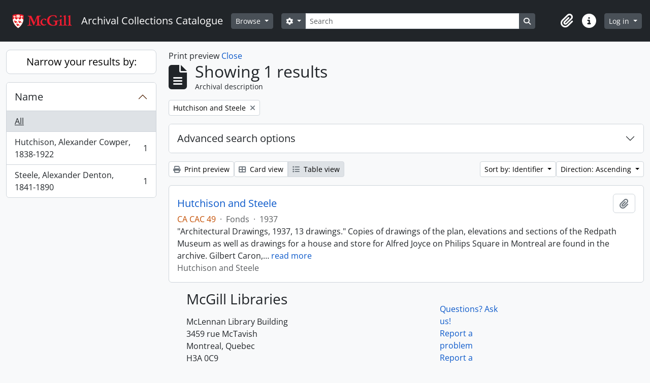

--- FILE ---
content_type: text/html; charset=utf-8
request_url: https://archivalcollections.library.mcgill.ca/index.php/informationobject/browse?view=table&sort=identifier&collection=2618&topLod=0&sortDir=asc&media=print
body_size: 35465
content:
<!DOCTYPE html>
<html lang="en" dir="ltr">
  <head>
        <script nonce=df170de5c1c12def2340c7fa4ef240eb async src="https://www.googletagmanager.com/gtag/js?id=UA-117243227-1"></script>
    <script nonce=df170de5c1c12def2340c7fa4ef240eb>
    window.dataLayer = window.dataLayer || [];
    function gtag(){dataLayer.push(arguments);}
    gtag('js', new Date());
        gtag('config', 'UA-117243227-1');
    </script>
    <meta charset="utf-8">
    <meta name="viewport" content="width=device-width, initial-scale=1">
    <title>Information object browse - Archival Collections Catalogue</title>
        <link rel="shortcut icon" href="/favicon.ico">
    <script defer src="/dist/js/vendor.bundle.51cf3c3989802bda6211.js"></script><script defer src="/dist/js/arDominionB5Plugin.bundle.ee01f345bf45cf8bd842.js"></script><link href="/dist/css/arDominionB5Plugin.bundle.5e47f9f2330e33f54f04.css" rel="stylesheet">
      </head>
  <body class="d-flex flex-column min-vh-100 informationobject browse show-edit-tooltips">
        <div class="visually-hidden-focusable p-3 border-bottom">
  <a class="btn btn-sm btn-secondary" href="#main-column">
    Skip to main content  </a>
</div>
    



<header id="top-bar" class="navbar navbar-expand-lg navbar-dark bg-dark" role="navigation" aria-label="Main navigation">
  <div class="container-fluid">
          <a class="navbar-brand d-flex flex-wrap flex-lg-nowrap align-items-center py-0 me-0" href="/index.php/" title="Home" rel="home">
                  <img alt="AtoM logo" class="d-inline-block my-2 me-3" height="auto" src="/plugins/arMcGillB5Plugin/images/logo.png" />                          <span class="text-wrap my-1 me-3">Archival Collections Catalogue</span>
              </a>
        <button class="navbar-toggler atom-btn-secondary my-2 me-1 px-1" type="button" data-bs-toggle="collapse" data-bs-target="#navbar-content" aria-controls="navbar-content" aria-expanded="false">
      <i 
        class="fas fa-2x fa-fw fa-bars" 
        data-bs-toggle="tooltip"
        data-bs-placement="bottom"
        title="Toggle navigation"
        aria-hidden="true">
      </i>
      <span class="visually-hidden">Toggle navigation</span>
    </button>
    <div class="collapse navbar-collapse flex-wrap justify-content-end me-1" id="navbar-content">
      <div class="d-flex flex-wrap flex-lg-nowrap flex-grow-1">
        <div class="dropdown my-2 me-3">
  <button class="btn btn-sm atom-btn-secondary dropdown-toggle" type="button" id="browse-menu" data-bs-toggle="dropdown" aria-expanded="false">
    Browse  </button>
  <ul class="dropdown-menu mt-2" aria-labelledby="browse-menu">
    <li>
      <h6 class="dropdown-header">
        Browse      </h6>
    </li>
                  <li id="node_browseInformationObjects">
          <a class="dropdown-item" href="/index.php/informationobject/browse" title="Archival descriptions">Archival descriptions</a>        </li>
                        <li id="node_browseRepositories">
          <a class="dropdown-item" href="/index.php/repository/browse" title="Archival repository">Archival repository</a>        </li>
                        <li id="node_browseActors">
          <a class="dropdown-item" href="/index.php/actor/browse" title="Authority records">Authority records</a>        </li>
                        <li id="node_browseSubjects">
          <a class="dropdown-item" href="/index.php/taxonomy/index/id/35" title="Subjects">Subjects</a>        </li>
                        <li id="node_browseDigitalObjects">
          <a class="dropdown-item" href="/index.php/informationobject/browse?view=card&amp;onlyMedia=1&amp;topLod=0" title="Digital objects">Digital objects</a>        </li>
                        <li id="node_browsePlaces">
          <a class="dropdown-item" href="/index.php/taxonomy/index/id/42" title="Places">Places</a>        </li>
            </ul>
</div>
        <form
  id="search-box"
  class="d-flex flex-grow-1 my-2"
  role="search"
  action="/index.php/informationobject/browse">
  <h2 class="visually-hidden">Search</h2>
  <input type="hidden" name="topLod" value="0">
  <input type="hidden" name="sort" value="relevance">
  <div class="input-group flex-nowrap">
    <button
      id="search-box-options"
      class="btn btn-sm atom-btn-secondary dropdown-toggle"
      type="button"
      data-bs-toggle="dropdown"
      data-bs-auto-close="outside"
      aria-expanded="false">
      <i class="fas fa-cog" aria-hidden="true"></i>
      <span class="visually-hidden">Search options</span>
    </button>
    <div class="dropdown-menu mt-2" aria-labelledby="search-box-options">
              <div class="px-3 py-2">
          <div class="form-check">
            <input
              class="form-check-input"
              type="radio"
              name="repos"
              id="search-realm-global"
              checked
              value>
            <label class="form-check-label" for="search-realm-global">
              Global search            </label>
          </div>
                            </div>
        <div class="dropdown-divider"></div>
            <a class="dropdown-item" href="/index.php/informationobject/browse?showAdvanced=1&topLod=0">
        Advanced search      </a>
    </div>
    <input
      id="search-box-input"
      class="form-control form-control-sm dropdown-toggle"
      type="search"
      name="query"
      autocomplete="off"
      value=""
      placeholder="Search"
      data-url="/index.php/search/autocomplete"
      data-bs-toggle="dropdown"
      aria-label="Search"
      aria-expanded="false">
    <ul id="search-box-results" class="dropdown-menu mt-2" aria-labelledby="search-box-input"></ul>
    <button class="btn btn-sm atom-btn-secondary" type="submit">
      <i class="fas fa-search" aria-hidden="true"></i>
      <span class="visually-hidden">Search in browse page</span>
    </button>
  </div>
</form>
      </div>
      <div class="d-flex flex-nowrap flex-column flex-lg-row align-items-strech align-items-lg-center">
        <ul class="navbar-nav mx-lg-2">
                    <li class="nav-item dropdown d-flex flex-column">
  <a
    class="nav-link dropdown-toggle d-flex align-items-center p-0"
    href="#"
    id="clipboard-menu"
    role="button"
    data-bs-toggle="dropdown"
    aria-expanded="false"
    data-total-count-label="records added"
    data-alert-close="Close"
    data-load-alert-message="There was an error loading the clipboard content."
    data-export-alert-message="The clipboard is empty for this entity type."
    data-export-check-url="/index.php/clipboard/exportCheck"
    data-delete-alert-message="Note: clipboard items unclipped in this page will be removed from the clipboard when the page is refreshed. You can re-select them now, or reload the page to remove them completely. Using the sort or print preview buttons will also cause a page reload - so anything currently deselected will be lost!">
    <i
      class="fas fa-2x fa-fw fa-paperclip px-0 px-lg-2 py-2"
      data-bs-toggle="tooltip"
      data-bs-placement="bottom"
      data-bs-custom-class="d-none d-lg-block"
      title="Clipboard"
      aria-hidden="true">
    </i>
    <span class="d-lg-none mx-1" aria-hidden="true">
      Clipboard    </span>
    <span class="visually-hidden">
      Clipboard    </span>
  </a>
  <ul class="dropdown-menu dropdown-menu-end mb-2" aria-labelledby="clipboard-menu">
    <li>
      <h6 class="dropdown-header">
        Clipboard      </h6>
    </li>
    <li class="text-muted text-nowrap px-3 pb-2">
      <span
        id="counts-block"
        data-information-object-label="Archival description"
        data-actor-object-label="Authority record"
        data-repository-object-label="Archival repository">
      </span>
    </li>
                  <li id="node_clearClipboard">
          <a class="dropdown-item" href="/index.php/" title="Clear all selections">Clear all selections</a>        </li>
                        <li id="node_goToClipboard">
          <a class="dropdown-item" href="/index.php/clipboard/view" title="Go to clipboard">Go to clipboard</a>        </li>
                        <li id="node_loadClipboard">
          <a class="dropdown-item" href="/index.php/clipboard/load" title="Load clipboard">Load clipboard</a>        </li>
                        <li id="node_saveClipboard">
          <a class="dropdown-item" href="/index.php/clipboard/save" title="Save clipboard">Save clipboard</a>        </li>
            </ul>
</li>
                    <li class="nav-item dropdown d-flex flex-column">
  <a
    class="nav-link dropdown-toggle d-flex align-items-center p-0"
    href="#"
    id="quick-links-menu"
    role="button"
    data-bs-toggle="dropdown"
    aria-expanded="false">
    <i
      class="fas fa-2x fa-fw fa-info-circle px-0 px-lg-2 py-2"
      data-bs-toggle="tooltip"
      data-bs-placement="bottom"
      data-bs-custom-class="d-none d-lg-block"
      title="Quick links"
      aria-hidden="true">
    </i>
    <span class="d-lg-none mx-1" aria-hidden="true">
      Quick links    </span> 
    <span class="visually-hidden">
      Quick links    </span>
  </a>
  <ul class="dropdown-menu dropdown-menu-end mb-2" aria-labelledby="quick-links-menu">
    <li>
      <h6 class="dropdown-header">
        Quick links      </h6>
    </li>
                  <li id="node_home">
          <a class="dropdown-item" href="/index.php/" title="Home">Home</a>        </li>
                        <li id="node_about">
          <a class="dropdown-item" href="/index.php/about" title="About AtoM">About AtoM</a>        </li>
                                                      <li id="node_glossary">
          <a class="dropdown-item" href="/glossary" title="Glossary of archival terms">Glossary of archival terms</a>        </li>
                        <li id="node_privacy">
          <a class="dropdown-item" href="/index.php/privacy" title="Privacy Policy">Privacy Policy</a>        </li>
            </ul>
</li>
        </ul>
              <div class="dropdown my-2">
    <button class="btn btn-sm atom-btn-secondary dropdown-toggle" type="button" id="user-menu" data-bs-toggle="dropdown" data-bs-auto-close="outside" aria-expanded="false">
      Log in    </button>
    <div class="dropdown-menu dropdown-menu-lg-end mt-2" aria-labelledby="user-menu">
      <div>
        <h6 class="dropdown-header">
          Have an account?        </h6>
      </div>
      <form class="mx-3 my-2" action="/index.php/user/login" method="post">        <input type="hidden" name="next" value="https://archivalcollections.library.mcgill.ca/index.php/informationobject/browse?view=table&amp;sort=identifier&amp;collection=2618&amp;topLod=0&amp;sortDir=asc&amp;media=print" id="next" />        <div class="mb-3"><label class="form-label" for="email">Email<span aria-hidden="true" class="text-primary ms-1"><strong>*</strong></span><span class="visually-hidden">This field is required.</span></label><input type="text" name="email" class="form-control-sm form-control" id="email" /></div>        <div class="mb-3"><label class="form-label" for="password">Password<span aria-hidden="true" class="text-primary ms-1"><strong>*</strong></span><span class="visually-hidden">This field is required.</span></label><input type="password" name="password" class="form-control-sm form-control" autocomplete="off" id="password" /></div>        <button class="btn btn-sm atom-btn-secondary" type="submit">
          Log in        </button>
      </form>
    </div>
  </div>
      </div>
    </div>
  </div>
</header>

    
<div id="wrapper" class="container-xxl pt-3 flex-grow-1">
            <div class="row">
    <div id="sidebar" class="col-md-3">
      
    <h2 class="d-grid">
      <button
        class="btn btn-lg atom-btn-white collapsed text-wrap"
        type="button"
        data-bs-toggle="collapse"
        data-bs-target="#collapse-aggregations"
        aria-expanded="false"
        aria-controls="collapse-aggregations">
        Narrow your results by:      </button>
    </h2>

    <div class="collapse" id="collapse-aggregations">

      
        
        
                      
        
      

<div class="accordion mb-3">
  <div class="accordion-item aggregation">
    <h2 class="accordion-header" id="heading-names">
      <button
        class="accordion-button collapsed"
        type="button"
        data-bs-toggle="collapse"
        data-bs-target="#collapse-names"
        aria-expanded="false"
        aria-controls="collapse-names">
        Name      </button>
    </h2>
    <div
      id="collapse-names"
      class="accordion-collapse collapse list-group list-group-flush"
      aria-labelledby="heading-names">
      
              <a class="list-group-item list-group-item-action d-flex justify-content-between align-items-center active text-decoration-underline" href="/index.php/informationobject/browse?view=table&amp;sort=identifier&amp;collection=2618&amp;topLod=0&amp;sortDir=asc&amp;media=print" title="All">All</a>          
              
        <a class="list-group-item list-group-item-action d-flex justify-content-between align-items-center text-break" href="/index.php/informationobject/browse?names=6923&amp;view=table&amp;sort=identifier&amp;collection=2618&amp;topLod=0&amp;sortDir=asc&amp;media=print" title="Hutchison, Alexander Cowper, 1838-1922, 1 results1">Hutchison, Alexander Cowper, 1838-1922<span class="visually-hidden">, 1 results</span><span aria-hidden="true" class="ms-3 text-nowrap">1</span></a>              
        <a class="list-group-item list-group-item-action d-flex justify-content-between align-items-center text-break" href="/index.php/informationobject/browse?names=6924&amp;view=table&amp;sort=identifier&amp;collection=2618&amp;topLod=0&amp;sortDir=asc&amp;media=print" title="Steele, Alexander Denton, 1841-1890, 1 results1">Steele, Alexander Denton, 1841-1890<span class="visually-hidden">, 1 results</span><span aria-hidden="true" class="ms-3 text-nowrap">1</span></a>          </div>
  </div>
</div>

        
        
        
        
        
    </div>

      </div>
    <div id="main-column" role="main" class="col-md-9">
          <div id="preview-message">
    Print preview    <a href="/index.php/informationobject/browse?view=table&amp;sort=identifier&amp;collection=2618&amp;topLod=0&amp;sortDir=asc" title="Close">Close</a>  </div>

  <div class="multiline-header d-flex align-items-center mb-3">
    <i class="fas fa-3x fa-file-alt me-3" aria-hidden="true"></i>
    <div class="d-flex flex-column">
      <h1 class="mb-0" aria-describedby="heading-label">
                  Showing 1 results              </h1>
      <span class="small" id="heading-label">
        Archival description      </span>
    </div>
  </div>
        <div class="d-flex flex-wrap gap-2">
    
        <a 
  href="/index.php/informationobject/browse?view=table&sort=identifier&topLod=0&sortDir=asc&media=print"
  class="btn btn-sm atom-btn-white align-self-start mw-100 filter-tag d-flex">
  <span class="visually-hidden">
    Remove filter:  </span>
  <span class="text-truncate d-inline-block">
    Hutchison and Steele  </span>
  <i aria-hidden="true" class="fas fa-times ms-2 align-self-center"></i>
</a>
                            </div>

      
  <div class="accordion mb-3 adv-search" role="search">
  <div class="accordion-item">
    <h2 class="accordion-header" id="heading-adv-search">
      <button class="accordion-button collapsed" type="button" data-bs-toggle="collapse" data-bs-target="#collapse-adv-search" aria-expanded="false" aria-controls="collapse-adv-search" data-cy="advanced-search-toggle">
        Advanced search options      </button>
    </h2>
    <div id="collapse-adv-search" class="accordion-collapse collapse" aria-labelledby="heading-adv-search">
      <div class="accordion-body">
        <form name="advanced-search-form" method="get" action="/index.php/informationobject/browse">
                      <input type="hidden" name="view" value="table"/>
                      <input type="hidden" name="sort" value="identifier"/>
                      <input type="hidden" name="media" value="print"/>
          
          <h5>Find results with:</h5>

          <div class="criteria mb-4">

            
              
            
            
            <div class="criterion row align-items-center">

              <div class="col-xl-auto mb-3 adv-search-boolean">
                <select class="form-select" name="so0">
                  <option value="and">and</option>
                  <option value="or">or</option>
                  <option value="not">not</option>
                </select>
              </div>

              <div class="col-xl-auto flex-grow-1 mb-3">
                <input class="form-control" type="text" aria-label="Search" placeholder="Search" name="sq0">
              </div>

              <div class="col-xl-auto mb-3 text-center">
                <span class="form-text">in</span>
              </div>

              <div class="col-xl-auto mb-3">
                <select class="form-select" name="sf0">
                                      <option value="">
                      Any field                    </option>
                                      <option value="title">
                      Title                    </option>
                                      <option value="archivalHistory">
                      Archival history                    </option>
                                      <option value="scopeAndContent">
                      Scope and content                    </option>
                                      <option value="extentAndMedium">
                      Extent and medium                    </option>
                                      <option value="subject">
                      Subject access points                    </option>
                                      <option value="name">
                      Name access points                    </option>
                                      <option value="place">
                      Place access points                    </option>
                                      <option value="genre">
                      Genre access points                    </option>
                                      <option value="identifier">
                      Identifier                    </option>
                                      <option value="referenceCode">
                      Reference code                    </option>
                                      <option value="digitalObjectTranscript">
                      Digital object text                    </option>
                                      <option value="creator">
                      Creator                    </option>
                                      <option value="findingAidTranscript">
                      Finding aid text                    </option>
                                      <option value="allExceptFindingAidTranscript">
                      Any field except finding aid text                    </option>
                                  </select>
              </div>

              <div class="col-xl-auto mb-3">
                <a href="#" class="d-none d-xl-block delete-criterion" aria-label="Delete criterion">
                  <i aria-hidden="true" class="fas fa-times text-muted"></i>
                </a>
                <a href="#" class="d-xl-none delete-criterion btn btn-outline-danger w-100 mb-3">
                  Delete criterion                </a>
              </div>

            </div>

            <div class="add-new-criteria mb-3">
              <a id="add-criterion-dropdown-menu" class="btn atom-btn-white dropdown-toggle" href="#" role="button" data-bs-toggle="dropdown" aria-expanded="false">Add new criteria</a>
              <ul class="dropdown-menu mt-2" aria-labelledby="add-criterion-dropdown-menu">
                <li><a class="dropdown-item" href="#" id="add-criterion-and">And</a></li>
                <li><a class="dropdown-item" href="#" id="add-criterion-or">Or</a></li>
                <li><a class="dropdown-item" href="#" id="add-criterion-not">Not</a></li>
              </ul>
            </div>

          </div>

          <h5>Limit results to:</h5>

          <div class="criteria mb-4">

                          <div class="mb-3"><label class="form-label" for="repos">Repository</label><select name="repos" class="form-select" id="repos">
<option value="" selected="selected"></option>
<option value="1309434">Humanities and Social Sciences Library</option>
<option value="442">John Bland Canadian Architecture Collection</option>
<option value="195230">Marvin Duchow Music Library</option>
<option value="440">McGill University Archives</option>
<option value="433">Osler Library</option>
<option value="441">Rare Books and Special Collections</option>
</select></div>            
            <div class="mb-3"><label class="form-label" for="collection">Top-level description</label><select name="collection" class="form-autocomplete form-control" id="collection">
<option value="/index.php/hutchison-and-steele">Hutchison and Steele</option>
</select><input class="list" type="hidden" value="/index.php/informationobject/autocomplete?parent=1&filterDrafts=1"></div>
          </div>

          <h5>Filter results by:</h5>

          <div class="criteria mb-4">

            <div class="row">

              
              <div class="col-md-4">
                <div class="mb-3"><label class="form-label" for="levels">Level of description</label><select name="levels" class="form-select" id="levels">
<option value="" selected="selected"></option>
<option value="223">Collection</option>
<option value="195096">Container</option>
<option value="226">File</option>
<option value="5461">Folder</option>
<option value="221">Fonds</option>
<option value="227">Item</option>
<option value="17889">Page</option>
<option value="284">Part</option>
<option value="927977">Record Group</option>
<option value="224">Series</option>
<option value="6419">Sub-subseries</option>
<option value="222">Subfonds</option>
<option value="225">Subseries</option>
<option value="889237">Volume</option>
</select></div>              </div>
              

              <div class="col-md-4">
                <div class="mb-3"><label class="form-label" for="onlyMedia">Digital object available</label><select name="onlyMedia" class="form-select" id="onlyMedia">
<option value="" selected="selected"></option>
<option value="1">Yes</option>
<option value="0">No</option>
</select></div>              </div>

                              <div class="col-md-4">
                  <div class="mb-3"><label class="form-label" for="findingAidStatus">Finding aid</label><select name="findingAidStatus" class="form-select" id="findingAidStatus">
<option value="" selected="selected"></option>
<option value="yes">Yes</option>
<option value="no">No</option>
<option value="generated">Generated</option>
<option value="uploaded">Uploaded</option>
</select></div>                </div>
              
            </div>

            <div class="row">

                              <div class="col-md-6">
                  <div class="mb-3"><label class="form-label" for="copyrightStatus">Copyright status</label><select name="copyrightStatus" class="form-select" id="copyrightStatus">
<option value="" selected="selected"></option>
<option value="336">Public domain</option>
<option value="335">Under copyright</option>
<option value="337">Unknown</option>
</select></div>                </div>
              
                              <div class="col-md-6">
                  <div class="mb-3"><label class="form-label" for="materialType">General material designation</label><select name="materialType" class="form-select" id="materialType">
<option value="" selected="selected"></option>
<option value="261">Architectural drawing</option>
<option value="262">Cartographic material</option>
<option value="139515">Electronic</option>
<option value="263">Graphic material</option>
<option value="139516">Microform</option>
<option value="264">Moving images</option>
<option value="265">Multiple media</option>
<option value="266">Object</option>
<option value="267">Philatelic record</option>
<option value="268">Sound recording</option>
<option value="269">Technical drawing</option>
<option value="270">Textual record</option>
<option value="989623">Textual records</option>
</select></div>                </div>
              
              <fieldset class="col-12">
                <legend class="visually-hidden">Top-level description filter</legend>
                <div class="d-grid d-sm-block">
                  <div class="form-check d-inline-block me-2">
                    <input class="form-check-input" type="radio" name="topLod" id="adv-search-top-lod-1" value="1" >
                    <label class="form-check-label" for="adv-search-top-lod-1">Top-level descriptions</label>
                  </div>
                  <div class="form-check d-inline-block">
                    <input class="form-check-input" type="radio" name="topLod" id="adv-search-top-lod-0" value="0" checked>
                    <label class="form-check-label" for="adv-search-top-lod-0">All descriptions</label>
                  </div>
                </div>
              </fieldset>

            </div>

          </div>

          <h5>Filter by date range:</h5>

          <div class="criteria row mb-2">

            <div class="col-md-4 start-date">
              <div class="mb-3"><label class="form-label" for="startDate">Start</label><input placeholder="YYYY-MM-DD" type="date" name="startDate" class="form-control" id="startDate" /></div>            </div>

            <div class="col-md-4 end-date">
              <div class="mb-3"><label class="form-label" for="endDate">End</label><input placeholder="YYYY-MM-DD" type="date" name="endDate" class="form-control" id="endDate" /></div>            </div>

            <fieldset class="col-md-4 date-type">
              <legend class="fs-6">
                <span>Results</span>
                <button
                  type="button"
                  class="btn btn-link mb-1"
                  data-bs-toggle="tooltip"
                  data-bs-placement="auto"
                  title='Use these options to specify how the date range returns results. "Exact" means that the start and end dates of descriptions returned must fall entirely within the date range entered. "Overlapping" means that any description whose start or end dates touch or overlap the target date range will be returned.'>
                  <i aria-hidden="true" class="fas fa-question-circle text-muted"></i>
                </button>
              </legend>
              <div class="d-grid d-sm-block">
                <div class="form-check d-inline-block me-2">
                  <input class="form-check-input" type="radio" name="rangeType" id="adv-search-date-range-inclusive" value="inclusive" checked>
                  <label class="form-check-label" for="adv-search-date-range-inclusive">Overlapping</label>
                </div>
                <div class="form-check d-inline-block">
                  <input class="form-check-input" type="radio" name="rangeType" id="adv-search-date-range-exact" value="exact" >
                  <label class="form-check-label" for="adv-search-date-range-exact">Exact</label>
                </div>
              </div>
            </fieldset>

          </div>

          <ul class="actions mb-1 nav gap-2 justify-content-center">
            <li><input type="button" class="btn atom-btn-outline-light reset" value="Reset"></li>
            <li><input type="submit" class="btn atom-btn-outline-light" value="Search"></li>
          </ul>

        </form>
      </div>
    </div>
  </div>
</div>

  
    <div class="d-flex flex-wrap gap-2 mb-3">
      <a
  class="btn btn-sm atom-btn-white"
  href="/index.php/informationobject/browse?view=table&sort=identifier&collection=2618&topLod=0&sortDir=asc&media=print">
  <i class="fas fa-print me-1" aria-hidden="true"></i>
  Print preview</a>

      
      
      <div class="btn-group btn-group-sm" role="group" aria-label="View options">
  <a
    class="btn atom-btn-white text-wrap"
        href="/index.php/informationobject/browse?view=card&sort=identifier&collection=2618&topLod=0&sortDir=asc&media=print">
    <i class="fas fa-th-large me-1" aria-hidden="true"></i>
    Card view  </a>
  <a
    class="btn atom-btn-white text-wrap active"
    aria-current="page"    href="/index.php/informationobject/browse?view=table&sort=identifier&collection=2618&topLod=0&sortDir=asc&media=print">
    <i class="fas fa-list me-1" aria-hidden="true"></i>
    Table view  </a>
</div>

      <div class="d-flex flex-wrap gap-2 ms-auto">
        
<div class="dropdown d-inline-block">
  <button class="btn btn-sm atom-btn-white dropdown-toggle text-wrap" type="button" id="sort-button" data-bs-toggle="dropdown" aria-expanded="false">
    Sort by: Identifier  </button>
  <ul class="dropdown-menu dropdown-menu-end mt-2" aria-labelledby="sort-button">
          <li>
        <a
          href="/index.php/informationobject/browse?sort=lastUpdated&view=table&collection=2618&topLod=0&sortDir=asc&media=print"
          class="dropdown-item">
          Date modified        </a>
      </li>
          <li>
        <a
          href="/index.php/informationobject/browse?sort=alphabetic&view=table&collection=2618&topLod=0&sortDir=asc&media=print"
          class="dropdown-item">
          Title        </a>
      </li>
          <li>
        <a
          href="/index.php/informationobject/browse?sort=relevance&view=table&collection=2618&topLod=0&sortDir=asc&media=print"
          class="dropdown-item">
          Relevance        </a>
      </li>
          <li>
        <a
          href="/index.php/informationobject/browse?sort=identifier&view=table&collection=2618&topLod=0&sortDir=asc&media=print"
          class="dropdown-item active">
          Identifier        </a>
      </li>
          <li>
        <a
          href="/index.php/informationobject/browse?sort=referenceCode&view=table&collection=2618&topLod=0&sortDir=asc&media=print"
          class="dropdown-item">
          Reference code        </a>
      </li>
          <li>
        <a
          href="/index.php/informationobject/browse?sort=startDate&view=table&collection=2618&topLod=0&sortDir=asc&media=print"
          class="dropdown-item">
          Start date        </a>
      </li>
          <li>
        <a
          href="/index.php/informationobject/browse?sort=endDate&view=table&collection=2618&topLod=0&sortDir=asc&media=print"
          class="dropdown-item">
          End date        </a>
      </li>
      </ul>
</div>


<div class="dropdown d-inline-block">
  <button class="btn btn-sm atom-btn-white dropdown-toggle text-wrap" type="button" id="sortDir-button" data-bs-toggle="dropdown" aria-expanded="false">
    Direction: Ascending  </button>
  <ul class="dropdown-menu dropdown-menu-end mt-2" aria-labelledby="sortDir-button">
          <li>
        <a
          href="/index.php/informationobject/browse?sortDir=asc&view=table&sort=identifier&collection=2618&topLod=0&media=print"
          class="dropdown-item active">
          Ascending        </a>
      </li>
          <li>
        <a
          href="/index.php/informationobject/browse?sortDir=desc&view=table&sort=identifier&collection=2618&topLod=0&media=print"
          class="dropdown-item">
          Descending        </a>
      </li>
      </ul>
</div>
      </div>
    </div>

          <div id="content">
        
              
<article class="search-result row g-0 p-3 border-bottom">
  
  <div class="col-12 d-flex flex-column gap-1">
    <div class="d-flex align-items-center gap-2">
      <a class="h5 mb-0 text-truncate" href="/index.php/hutchison-and-steele" title="Hutchison and Steele">Hutchison and Steele</a>
      <button
  class="btn atom-btn-white ms-auto active-primary clipboard"
  data-clipboard-slug="hutchison-and-steele"
  data-clipboard-type="informationObject"
  data-tooltip="true"  data-title="Add to clipboard"
  data-alt-title="Remove from clipboard">
  <i class="fas fa-lg fa-paperclip" aria-hidden="true"></i>
  <span class="visually-hidden">
    Add to clipboard  </span>
</button>
    </div>

    <div class="d-flex flex-column gap-2">
      <div class="d-flex flex-column">
        <div class="d-flex flex-wrap">
                                <span class="text-primary">CA CAC 49</span>
                      
                                    <span class="text-muted mx-2"> · </span>
                        <span class="text-muted">
              Fonds            </span>
                      
                                                                <span class="text-muted mx-2"> · </span>
                            <span class="text-muted">
                1937              </span>
                                    
                  </div>

              </div>

              <span class="text-block d-none">
          <p>&quot;Architectural Drawings, 1937, 13 drawings.&quot;  Copies of drawings of the plan, elevations and sections of the Redpath Museum as well as drawings for a house and store for Alfred Joyce on Philips Square in Montreal are found in the archive. Gilbert Caron, MMFA</p>
<p>&quot;Dessins architecturaux, 1937, 13 dessins.&quot; Le fonds comprend des copies de dessins de plans, d'élévations et de coupes du musée Redpath ainsi que des dessins d'une maison et d'un magasin commandés par Alfred Joyce au square Philips de Montréal.</p>        </span>
      
              <span class="text-muted">
          Hutchison and Steele        </span>
          </div>
  </div>
</article>
        </div>
      
                </div>
  </div>
</div>

        <div id="footer-wrapper" class="container">
    <div class="row mcgill-footer">
        <div class="col-md-3">
            <!-- Empty column reserved, same as old span3 -->
        </div>
        <div class="col-md-9">
            <div class="main-column">
                <div class="row">
                    <div class="col-md-7">
                        <div id="contact-info">
                            <h2>McGill Libraries</h2>
                            McLennan Library Building<br>
                            3459 rue McTavish <br>
                            Montreal, Quebec <br>
                            H3A 0C9 <br>
                            <br>
                        </div>
                    </div>
                    <div class="col-md-2">
                        <div id="report-info">
                            <br>
                            <a href="https://www.mcgill.ca/libraries/contact-us">Questions? Ask us!</a>
                            <br>
                            <a href="https://www.mcgill.ca/libraries/contact-us/report-problem">Report a problem</a><br>
                            <a href="https://mcgill-ca.libwizard.com/f/report-copyright-concern">Report a copyright concern</a>
                        </div>
                    </div>
                    <!-- If you want full 12 columns, you can use col-md-5 + col-md-4 etc instead -->
                </div>
            </div>
        </div>
    </div>
</div>

    <script async src="https://www.googletagmanager.com/gtag/js?id=UA-117243227-1"></script>
    <script>
        window.dataLayer = window.dataLayer || [];
        function gtag() { dataLayer.push(arguments); }
        gtag('js', new Date());
                gtag('config', 'UA-117243227-1');
    </script>
  </body>
</html>
